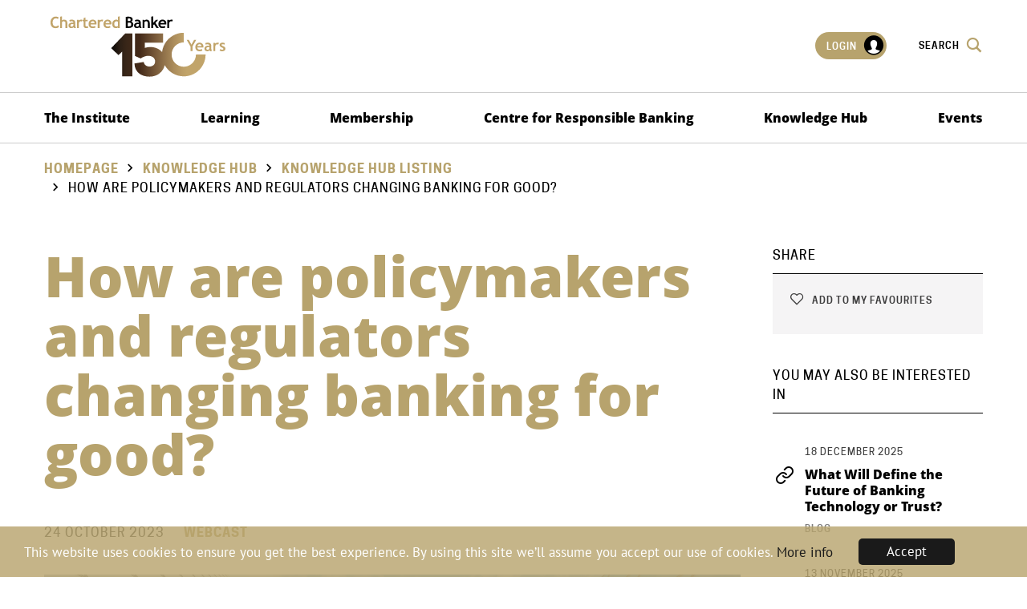

--- FILE ---
content_type: text/html;charset=UTF-8
request_url: https://www.charteredbanker.com/resource_listing/knowledge-hub-listing/how-are-policymakers-and-regulators-changing-banking-for-good.html
body_size: 7936
content:
<!DOCTYPE html>
<!--[if lt IE 7]>      <html class="no-js lt-ie10 lt-ie9 lt-ie8 lt-ie7"> <![endif]-->
<!--[if IE 7]>         <html class="no-js lt-ie10 lt-ie9 lt-ie8"> <![endif]-->
<!--[if IE 8]>         <html class="no-js lt-ie10 lt-ie9"> <![endif]-->
<!--[if IE 9]>         <html class="no-js lt-ie10 gt-ie8"> <![endif]-->
<!--[if gt IE 9]><!--> <html class="no-js gt-ie8" lang="en"> <!--<![endif]-->
	<head>
		<meta charset="utf-8">
		<meta name="format-detection" content="telephone=no"/>
		<!--[if IE]> <meta http-equiv="X-UA-Compatible" content="IE=edge,chrome=1"> <![endif]-->
		




	<title>CBI |  How are policymakers and regulators changing banking for good?</title>

	

	

	
		<meta name="author" content="CBI" />
	

	

	<meta name="robots" content="index,follow" />

	


	<meta property="og:title" content="How are policymakers and regulators changing banking for good?" />
	<meta property="og:type"  content="website" />
	<meta property="og:url"   content="https://www.charteredbanker.com/resource_listing/knowledge-hub-listing/how-are-policymakers-and-regulators-changing-banking-for-good.html" /> 
	
	
		<meta property="og:image" content="https://www.charteredbanker.com/static/d87aedd8-4d12-49e5-83badd6c9d14c47b/socialmediapreviewimage_36b3d98256e278d0811497f5ed3b8781_4a7c7e45a350/PCSB.png" />
	

	<meta name="twitter:card" content="summary_large_image" />
	<meta name="twitter:title" content="How are policymakers and regulators changing banking for good?" />
	<meta name="twitter:description" content="" />
	<meta name="twitter:image" content="https://www.charteredbanker.com/static/d87aedd8-4d12-49e5-83badd6c9d14c47b/socialmediapreviewimage_36b3d98256e278d0811497f5ed3b8781_4a7c7e45a350/PCSB.png" />





		<meta name="viewport" content="width=device-width, initial-scale=1.0">
		<link rel="shortcut icon" href="/assets/img/favicon/favicon.ico" type="image/x-icon">

		<link rel="stylesheet" type="text/css" href="/assets/css/lib/bootstrap.min.css">
<link rel="stylesheet" type="text/css" href="/assets/css/lib/jquery.auto-complete.css">
<link rel="stylesheet" type="text/css" href="/assets/css/lib/icomoon.css">
<link rel="stylesheet" type="text/css" href="/assets/css/core/_18487867.core.min.css">
<link rel="stylesheet" type="text/css" href="/assets/css/specific/components/bxslider/_a6b05fb9.bxslider.min.css">
<link rel="stylesheet" type="text/css" href="/assets/css/specific/components/magnific/_36a59674.magnific.min.css">

		

		

		

		
			<!-- Google Tag Manager -->
			<script>(function(w,d,s,l,i){w[l]=w[l]||[];w[l].push({'gtm.start':
			new Date().getTime(),event:'gtm.js'});var f=d.getElementsByTagName(s)[0],
			j=d.createElement(s),dl=l!='dataLayer'?'&l='+l:'';j.async=true;j.src=
			'https://www.googletagmanager.com/gtm.js?id='+i+dl;f.parentNode.insertBefore(j,f);
			})(window,document,'script','dataLayer','GTM-K6PLPKH');</script>
			<!-- End Google Tag Manager -->
		

		
			<!-- Facebook Pixel Code -->
			<script>
			!function(f,b,e,v,n,t,s){if(f.fbq)return;n=f.fbq=function(){n.callMethod?
			n.callMethod.apply(n,arguments):n.queue.push(arguments)};if(!f._fbq)f._fbq=n;
			n.push=n;n.loaded=!0;n.version='2.0';n.queue=[];t=b.createElement(e);t.async=!0;
			t.src=v;s=b.getElementsByTagName(e)[0];s.parentNode.insertBefore(t,s)}(window,
			document,'script','https://connect.facebook.net/en_US/fbevents.js');
			fbq('init', '970176646391261');
			fbq('track', 'PageView');
			</script>
			<noscript><img height="1" width="1" style="display:none"
			src="https://www.facebook.com/tr?id=970176646391261&ev=PageView&noscript=1"
			/></noscript>
			<!-- DO NOT MODIFY -->
			<!-- End Facebook Pixel Code -->
		


	</head>
	<body class="">
		
			<!-- Google Tag Manager (noscript) -->
			<noscript><iframe src="https://www.googletagmanager.com/ns.html?id=GTM-K6PLPKH"
			height="0" width="0" style="display:none;visibility:hidden"></iframe></noscript>
			<!-- End Google Tag Manager (noscript) -->
		

		<!--[if lte IE 7]>
			<p class="chromeframe">You are using an <strong>outdated</strong> browser. Please <a href="http://browsehappy.com/">upgrade your browser</a> or <a href="http://www.google.com/chromeframe/?redirect=true">activate Google Chrome Frame</a> to improve your experience.</p>
		<![endif]-->

		<div class="page-wrapper">
			

			<div class="main-container">
				<div class="menu-overlay"></div>
				


	<header id="masthead" class="site-head" >
		<div class="site-head-logo-container">
			<div class="container">
				<div class="row">
					<div class="col-xs-12">
						<div class="site-head-top">
							<div class="site-head-logo">
								<a href="/">
									<img src="/assets/img/CB-logo-150.svg" data-sub-image="/assets/img/CB-logo(reversed).svg" alt="logo">

									
								</a>
							</div>
							<div class="site-head-menu-helper">
								<div class="visible-sm visible-xs">
									<a class="js-menu-trigger menu-trigger">
										<span class="hamburger">
										</span>
									</a>
								</div>
								<ul class="site-head-menu-list visible-lg visible-md">
									
										<li><a href="https://www.charteredbanker.com/login.html" class="login-menu caption-3">Login <span class="font-icon-user"><span class="path1"></span><span class="path2"></span></span></a></li>
									
									<li><a href="#" class="caption-3 site-search-btn">Search <span class="font-icon font-icon-search2"></span></a></li>
								</ul>
							</div>
						</div>
					</div>
				</div>
			</div>
		</div>
		<div class="site-head-nav-container">
			<nav class="site-head-nav" data-spy="affix" data-offset-top="80">
				<div class="container">
					<div class="row">
						<div class="col-xs-12 col-md-12">
							


	<div class="featured-search bg-dark-brown light-typography">
		<div class="container">
			<div class="row">
				<div class="col-xs-12">
					<div class="featured-search-header">
						<div class="row">
							<div class="col-xs-10">
								<div class="search-logo"><a href="/"><img src="/assets/img/CB-logo(reversed).svg" alt="logo"></a></div>
							</div>
							<div class="col-xs-2">
								<div class="search-close">
									<a href="#" class="close caption">Close <span class="font-icon font-icon-cross lg"></span></a>
								</div>
							</div>
						</div>
					</div>

					<div id="site-search" class="featured-search-content">
						<form class="search__form" action="https://www.charteredbanker.com/sitewide-search.html">
							<input type="hidden" name="csrfToken" value="">
							<div class="form-group">
								<div class="form-field">
									<input type="text" name="q" placeholder="Type here" autocomplete="off" />
									<button class="submit"><span class="font-icon-search2"></span></button>
								</div>
							</div>
							<div class="autocomplete-custom-list"></div>
						</form>
					</div>
				</div>
			</div>
		</div>
	</div>


							<div id="dl-menu" class="dl-menuwrapper">
								<ul class="main-menu dl-menu dl-menuopen">
									


    
        
        
        
            
            
        

        <li class="site-head-nav-dropdown     has-sub js-subnav-menu mod-mega-menu" >
            <a href="https://www.charteredbanker.com/the-institute.html">The Institute</a>

            
                
                
                    
                

                <ul class="site-head-subnav dl-submenu">
                    <li>
                        <div class="row">
                            
                                


    

    
        <div class="col-xs-12 col-sm-6">
            <h4 class="caption title">The Institute</h4>
            <ul>
                
                    
                        <li>

<a href="https://www.charteredbanker.com/the-institute.html">The Institute</a></li>
                    
                        <li>

<a href="https://www.charteredbanker.com/the-institute/our-people.html">Our People</a></li>
                    
                        <li>

<a href="https://www.charteredbanker.com/the-institute/our-partners.html">Our Partners</a></li>
                    
                        <li>

<a href="https://www.charteredbanker.com/the-institute/corporate-governance.html">Corporate Governance</a></li>
                    
                        <li>

<a href="https://www.charteredbanker.com/the-institute/news.html">News</a></li>
                    
                        <li>

<a href="https://www.charteredbanker.com/the-institute/contact-us.html" title="Contact Us">Contact Us</a></li>
                    
                        <li>

<a href="https://www.charteredbanker.com/the-institute/anniversary-hub.html">Anniversary Hub</a></li>
                    
                
            </ul>
        </div>
    

                            

                            


    

    
        <div class="col-xs-12 col-sm-6">
            <h4 class="caption title">Our Network</h4>
            <ul>
                
                    
                        <li>

<a href="https://www.charteredbanker.com/the-institute/global-network.html">Global Network</a></li>
                    
                        <li>

<a href="https://www.charteredbanker.com/the-institute/global-network/employers.html">Working with Employers</a></li>
                    
                        <li>

<a href="https://www.charteredbanker.com/the-institute/global-network/employers/accreditation.html">Accreditation</a></li>
                    
                        <li>

<a href="https://www.charteredbanker.com/the-institute/executive-education.html">Executive Education</a></li>
                    
                
            </ul>
        </div>
    


                            
                            
                        </div>
                    </li>
                </ul>
            
        </li>
    
        
        
        
            
            
        

        <li class="site-head-nav-dropdown     has-sub js-subnav-menu mod-mega-menu" >
            <a href="https://www.charteredbanker.com/learning.html">Learning </a>

            
                
                
                    
                

                <ul class="site-head-subnav dl-submenu">
                    <li>
                        <div class="row">
                            
                                


    

    

                            

                            


    

    
        <div class="col-xs-12 col-sm-6">
            <h4 class="caption title">Learning </h4>
            <ul>
                
                    
                        <li><a href="https://www.charteredbanker.com/learning/qualifications.html">Qualifications </a></li>
                    
                        <li><a href="https://www.charteredbanker.com/learning/elearning-hub.html">eLearning  Hub</a></li>
                    
                        <li><a href="https://www.charteredbanker.com/learning/become-certificated.html">Become Certificated</a></li>
                    
                        <li><a href="https://www.charteredbanker.com/learning/become-an-associate-chartered-banker.html">Become an Associate Chartered Banker</a></li>
                    
                        <li><a href="https://www.charteredbanker.com/learning/become-a-chartered-banker.html">Become a Chartered Banker </a></li>
                    
                        <li><a href="https://www.charteredbanker.com/learning/apprenticeships.html">Apprenticeships</a></li>
                    
                        <li><a href="https://www.charteredbanker.com/learning/policies.html">Policies</a></li>
                    
                        <li><a href="https://www.charteredbanker.com/learning/learner-handbook.html">Learner Handbook</a></li>
                    
                
            </ul>
        </div>
    


                            
                            
                                <div class="col-xs-12 col-sm-6">
                                    <h4 class="caption title">Additional training</h4>
                                    <p><p><a href="https://www.charteredbanker.com/prbacademy.html">UN Principles for Responsible Banking</a></p>
</p>
                                    
                                        <p>
                                            

<a href="https://prbacademy.com/courses/" class="btn btn-white">

	<img src="https://www.charteredbanker.com/static/7b686991-1fda-4e37-ab947ae0a2ac1ef2/Untitled-200-x-200-px-1.png"
		 alt="Untitled (200 x 200 px) (1).png"
		
		
	/>
 <span class='font-icon font-icon-right circle'></span></a>
                                        </p>
                                    
                                </div>
                            
                        </div>
                    </li>
                </ul>
            
        </li>
    
        
        
        
            
            
        

        <li class="site-head-nav-dropdown     has-sub js-subnav-menu mod-mega-menu" >
            <a href="https://www.charteredbanker.com/membership.html">Membership</a>

            
                
                
                    
                

                <ul class="site-head-subnav dl-submenu">
                    <li>
                        <div class="row">
                            
                                


    

    
        <div class="col-xs-12 col-sm-6">
            <h4 class="caption title">Membership </h4>
            <ul>
                
                    
                        <li>

<a href="https://www.charteredbanker.com/membership/membership-benefits.html" title="Membership Benefits">Membership Benefits</a></li>
                    
                        <li>

<a href="https://www.charteredbanker.com/membership/membership-grade-page.html" title="⠀">Membership Grades</a></li>
                    
                        <li>

<a href="https://www.charteredbanker.com/membership/routes-to-membership.html">Routes to Membership</a></li>
                    
                        <li>

<a href="https://www.charteredbanker.com/membership/register-of-banking-professionals.html">Register of Banking Professionals </a></li>
                    
                        <li>

<a href="https://www.charteredbanker.com/membership/continuing-professional-development.html">Continuing Professional Development</a></li>
                    
                
            </ul>
        </div>
    

                            

                            


    

    
        <div class="col-xs-12 col-sm-6">
            <h4 class="caption title">Become a Member:</h4>
            <ul>
                
                    
                        <li>

<a href="https://www.charteredbanker.com/membership/routes-to-membership.html">Routes to Membership</a></li>
                    
                        <li>

<a href="https://www.charteredbanker.com/membership/become-a-member.html" title="Become an Affiliate Member">Become an Affiliate Member</a></li>
                    
                        <li>

<a href="https://www.charteredbanker.com/learning/become-a-chartered-banker.html" title="Become a Chartered Banker">Become a Chartered Banker</a></li>
                    
                        <li>

<a href="https://www.charteredbanker.com/membership/become-a-fellow.html">Become a Fellow</a></li>
                    
                
            </ul>
        </div>
    


                            
                            
                        </div>
                    </li>
                </ul>
            
        </li>
    
        
        
        
            
            
        

        <li class="site-head-nav-dropdown     has-sub js-subnav-menu mod-mega-menu" >
            <a href="https://www.charteredbanker.com/centre-for-responsible-banking.html">Centre for Responsible Banking</a>

            
                
                
                    
                

                <ul class="site-head-subnav dl-submenu">
                    <li>
                        <div class="row">
                            
                                


    

    
        <div class="col-xs-12 col-sm-6">
            <h4 class="caption title">Centre for Responsible Banking</h4>
            <ul>
                
                    
                        <li>

<a href="https://www.charteredbanker.com/centre-for-responsible-banking.html" target="_blank">Centre for Responsible Banking</a></li>
                    
                        <li>

<a href="https://www.charteredbanker.com/centre-for-responsible-banking/lifelong-learning.html">Lifelong Learning</a></li>
                    
                        <li>

<a href="https://www.charteredbanker.com/knowledge/thought-leadership-insights.html">Thought Leadership Insights</a></li>
                    
                        <li>

<a href="https://www.charteredbanker.com/centre-for-responsible-banking/green-finance-hub.html" target="_blank">Green and Sustainable Finance Hub </a></li>
                    
                        <li>

<a href="https://www.charteredbanker.com/centre-for-responsible-banking/working-with-employers.html" title="Working with Employers">Working with Employers</a></li>
                    
                        <li>

<a href="https://www.charteredbanker.com/centre-for-responsible-banking/culture-and-conduct.html">Culture and Conduct</a></li>
                    
                        <li>

<a href="https://www.charteredbanker.com/centre-for-responsible-banking/green-finance-tartan.html" title="Green finance Tartan" target="_blank">Green Finance Tartan</a></li>
                    
                
            </ul>
        </div>
    

                            

                            


    

    


                            
                            
                                <div class="col-xs-12 col-sm-6">
                                    <h4 class="caption title">Principles for Responsible Banking Academy</h4>
                                    <p><p>Chartered Banker Institute, UNEP FI and GIZ launch Global Responsible Banking Academy</p>

<p>Find out more:</p>
</p>
                                    
                                        <p>
                                            

<a href="https://www.charteredbanker.com/prbacademy.html" class="btn btn-white">

	<img src="https://www.charteredbanker.com/static/37588ee9-457e-4707-aacf8b5a61107d0a/2.png"
		 alt="2.png"
		
		
	/>
 <span class='font-icon font-icon-right circle'></span></a>
                                        </p>
                                    
                                </div>
                            
                        </div>
                    </li>
                </ul>
            
        </li>
    
        
        
        
            
            
        

        <li class="site-head-nav-dropdown     has-sub js-subnav-menu mod-mega-menu" >
            <a href="https://www.charteredbanker.com/knowledge.html">Knowledge Hub</a>

            
                
                
                    
                

                <ul class="site-head-subnav dl-submenu">
                    <li>
                        <div class="row">
                            
                                


    

    
        <div class="col-xs-12 col-sm-6">
            <h4 class="caption title">Resources</h4>
            <ul>
                
                    
                        <li>

<a href="https://www.charteredbanker.com/knowledge.html" title="Search the Knowledge Hub">Search the Knowledge Hub</a></li>
                    
                        <li>

<a href="https://www.charteredbanker.com/knowledge/thought-leadership-insights.html" title="Access here" target="_blank">Thought Leadership Insights</a></li>
                    
                        <li>

<a href="https://www.charteredbanker.com/knowledge/chartered-banker-magazine.html" target="_blank">Chartered Banker Magazine</a></li>
                    
                        <li>

<a href="https://www.charteredbanker.com/knowledge/chartered-banker-blog.html" title="Chartered Banker Blog">Chartered Banker Blog</a></li>
                    
                        <li>

<a href="https://www.charteredbanker.com/knowledge/special-reports.html">Special Reports</a></li>
                    
                        <li>

<a href="https://www.charteredbanker.com/knowledge/webcasts.html" title="Watch here">Webcasts</a></li>
                    
                        <li>

<a href="https://www.charteredbanker.com/knowledge/podcasts.html" title="Podcasts" target="_blank">Podcasts</a></li>
                    
                        <li>

<a href="https://www.charteredbanker.com/knowledge/videos.html">Videos</a></li>
                    
                        <li>

<a href="https://www.charteredbanker.com/resource_listing/cpd-resources/chartered-banker-member-bookstore.html" title="Member Bookstore">Member Bookstore</a></li>
                    
                        <li>

<a href="https://www.charteredbanker.com/knowledge/vulnerable-customers-e-learning.html">Vulnerable Customers E-Learning </a></li>
                    
                
            </ul>
        </div>
    

                            

                            


    

    
        <div class="col-xs-12 col-sm-6">
            <h4 class="caption title">Policy & Research</h4>
            <ul>
                
                    
                        <li>

<a href="https://www.charteredbanker.com/knowledge/regulation-watch.html">Regulation Watch</a></li>
                    
                        <li>

<a href="https://www.charteredbanker.com/knowledge/public-consultations.html">Public Consultations </a></li>
                    
                        <li>

<a href="https://www.charteredbanker.com/knowledge/consultation-responses.html">Consultation Responses</a></li>
                    
                        <li>

<a href="https://www.charteredbanker.com/knowledge/research/chartered-banker-professionalism-index.html">Chartered Banker Professionalism Index</a></li>
                    
                        <li>

<a href="https://www.charteredbanker.com/knowledge/press-releases.html">Press Releases</a></li>
                    
                        <li>

<a href="https://www.charteredbanker.com/knowledge/research.html">Research</a></li>
                    
                
            </ul>
        </div>
    


                            
                            
                        </div>
                    </li>
                </ul>
            
        </li>
    
        
        
        
            
            
        

        <li class="site-head-nav-dropdown     has-sub js-subnav-menu mod-mega-menu" >
            <a href="https://www.charteredbanker.com/event.html">Events</a>

            
                
                
                    
                

                <ul class="site-head-subnav dl-submenu">
                    <li>
                        <div class="row">
                            
                                


    

    
        <div class="col-xs-12 col-sm-6">
            <h4 class="caption title">Events</h4>
            <ul>
                
                    
                        <li>

<a href="https://www.charteredbanker.com/event.html" title="Events Calendar">Events Calendar</a></li>
                    
                
            </ul>
        </div>
    

                            

                            


    

    
        <div class="col-xs-12 col-sm-6">
            <h4 class="caption title">Annual Banking Conference </h4>
            <ul>
                
                    
                        <li>

<a href="https://www.charteredbanker.com/event/chartered-banker-annual-banking-conference-2024.html">2024 Roundup</a></li>
                    
                
            </ul>
        </div>
    


                            
                            
                        </div>
                    </li>
                </ul>
            
        </li>
    


									<li class="site-head-nav-dropdown more-menu has-sub js-subnav-menu"><a href="#">More...<span class="font-icon-keyboard_arrow_down"></span></a><ul class="site-head-subnav"></ul></li>
								</ul>
							</div>
							<div class="mobile-login visible-xs visible-sm">
								
									<a href="https://www.charteredbanker.com/login.html" class="login-menu caption-3">Login <span class="font-icon-user"><span class="path1"></span><span class="path2"></span></span></a>
								
							</div>
						</div>
					</div>
				</div>
			</nav>
		</div>
	</header>

				
				<div class="main-wrapper">
					


	<div class="contents" >
		


	<div class="breadcrumb">
		<div class="container">
			<div class="row">
				<div class="col-xs-12 col-sm-9">
					<ol class="breadcrumb-list caption">
						


	
		
		
		

		
			<li class="">
				
					<a href="https://www.charteredbanker.com/">Homepage</a>
				
			</li>
		
	
		
		
		

		
			<li class="">
				
					<a href="https://www.charteredbanker.com/knowledge.html">Knowledge Hub</a>
				
			</li>
		
	
		
		
		

		
			<li class="">
				
					<a href="https://www.charteredbanker.com/knowledge/knowledge-hub-listing.html">Knowledge hub listing</a>
				
			</li>
		
	
		
		
		

		
			<li class="active">
				
					How are policymakers and regulators changing banking for good?
				
			</li>
		
	

					</ol>

					
				</div>
			</div>
		</div>
	</div>


		<div class="main-content">
			<div class="container">
				<div class="row">
					<div class="col-xs-12 col-md-9 section-content">
						
							<h1>How are policymakers and regulators changing banking for good?</h1>
							<ul class="inline-item">
								
								<li class="meta-date">24 October 2023</li>
								<li class="meta-category"><span>Webcast</span></li>
							</ul>

							

								

								<div class="widget widget-video">
									<div class="widget-content">
										<div class="video-container">
											 
											<a href="https://www.youtube.com/watch?v=J0B-z8mXs3E" data-video-title="How are policymakers and regulators changing banking for good?" class="js-video-popup video-link">&nbsp;</a>
											
											<img src="https://www.charteredbanker.com/static/d87aedd8-4d12-49e5-83badd6c9d14c47b/PCSB.png" alt="How are policymakers and regulators changing banking for good?" />
											<div class="video-details">
												<div class="arrow">
													<span class="font-icon-play2"></span>
												</div>
												<div class="video-details-description">
													<h4 class="title">How are policymakers and regulators changing banking for good?</h4>
													
												</div>
											</div>
										</div>
									</div>
								</div>
							

							

							

							
								


								<div class="line-break"></div>

								
							

						

						

						 <div class="return-link no-border">
							<a href="https://www.charteredbanker.com/knowledge/knowledge-hub-listing.html" class="caption-2"><span class="font-icon font-icon-left circle"></span>Return to listing</a>
						</div>

						


<div id="disqus-wrap" class="disqus-wrap">
	<div id="disqus_thread"></div>
	<script>
		


		(function() { // DON'T EDIT BELOW THIS LINE
			var d = document, s = d.createElement('script');
			s.src = '//.disqus.com/embed.js';
			s.setAttribute('data-timestamp', +new Date());
			(d.head || d.body).appendChild(s);
		})();
	</script>
	<noscript>Please enable JavaScript to view the <a href="https://disqus.com/?ref_noscript" rel="nofollow">comments powered by Disqus.</a></noscript>
</div>


					</div>

					<aside class="col-xs-12 col-md-3 sidebar">
						


    <div class="widget widget-social">
        <h4 class="widget-title caption">Share</h4>
        <div class="widget-content bg-white-smoke">
            <div class="addthis_toolbox">
                <ul>
                    

                    
                        <li><a href="#required-logged-popup" class="favourite-button addthis_button_add_fav not-logged-in js-show-popover"><span class="font-icon-favourite"></span> Add to my favourites</a></li>

                        <div id="required-logged-popup" class="magnific-popup mfp-hide">
                            <div class="white-popup-content page-wrapper">
                                <div class="style-form content-wrapper label-inline wrapper">
                                    <header>
                                        <h3>Add page to favourites</h3>
                                    </header>

                                    <section class="body">
                                        <h4>Request user to login</h4>
                                    </section>

                                    <footer>
                                        <div class="form-row">
                                            <a href="#" class="close"><strong>Cancel</strong></a>&nbsp;
                                            <a href="https://www.charteredbanker.com/login.html?postLoginUrl=/resource_listing/knowledge-hub-listing/how-are-policymakers-and-regulators-changing-banking-for-good.html" class="btn uppercase btn-lg blue">Login</a>
                                        </div>
                                    </footer>
                                </div>
                            </div>
                        </div>
                    
                </ul>
            </div>
        </div>
    </div>


						
							<div class="widget widget-resources">
								<h4 class="widget-title caption">You may also be interested in</h4>
								<div class="widget-content">
									<div class="widget-resources-list">
										
    

    

    <div class="widget-resources-item">
        <p class="meta-date caption">18 December 2025</p>
        <h3><a href="https://www.charteredbanker.com/resource_listing/knowledge-hub-listing/what-will-define-the-future-of-banking-technology-or-trust.html" class="mod-icon"><span class="font-icon font-icon-webpage"></span>What Will Define the Future of Banking Technology or Trust? </a></h3>
        
            <p class="caption-4">Blog</p>
        
    </div>

    

    

    <div class="widget-resources-item">
        <p class="meta-date caption">13 November 2025</p>
        <h3><a href="https://www.charteredbanker.com/resource_listing/knowledge-hub-listing/susan-allen-obe-awarded-honorary-fellowship-from-chartered-banker-institute.html" class="mod-icon"><span class="font-icon font-icon-webpage"></span>Susan Allen, OBE, Awarded Honorary Fellowship from Chartered Banker Institute</a></h3>
        
    </div>

    

    

    <div class="widget-resources-item">
        <p class="meta-date caption">17 July 2025</p>
        <h3><a href="https://www.charteredbanker.com/resource_listing/knowledge-hub-listing/the-future-of-esg-frameworks-for-the-finance-sector.html" class="mod-icon"><span class="font-icon font-icon-video"></span> The Future of ESG Frameworks for the Finance Sector</a></h3>
        
            <p class="caption-4">Green Finance | Video</p>
        
    </div>

										
									</div>
								</div>
							</div>
						
					</aside>
				</div>
			</div>
		</div>
	</div>

				</div> <!-- End of .main-wrapper -->
				


	<footer id="subhead" class="site-footer bg-black light-typography">
		<div class="container">
			<div class="row">
				<div class="col-xs-12 col-sm-4">
					<div class="widget">
						<h3><a href="/"><img src="/assets/img/CB-logo(reversed).svg" alt="logo"></a></h3>
						

						
							<nav class="social-link-nav">
								





	

<a href="https://www.facebook.com/charteredbanker" class="social-link" target="_blank" aria-label="facebook"><span class="font-icon font-icon-facebook"></span></a>






	

<a href="https://www.linkedin.com/school/charteredbanker/" title="LinkedIn Group" class="social-link" target="_blank" aria-label="linkedin"><span class="font-icon font-icon-linkedin"></span></a>

							</nav>
						
					</div>
				</div>

				
					





    <div class="col-xs-12 col-sm-4">
        <div class="widget">
            <h3>
                
                    
                        <span class="camel">Our</span>
                    
                
                    
                         Work
                    
                
            </h3>
            <ul>
                


	<li>

<a href="https://www.charteredbanker.com/the-institute/about-us.html">About Us</a></li>



	<li>

<a href="https://www.charteredbanker.com/the-institute/our-partners.html">Our Partners</a></li>



	<li>

<a href="https://www.charteredbanker.com/the-institute/global-network/employers/chartered-banker-professional-standards-board2.html" title="Chartered Banker Professional Standards Board">Chartered Banker Professional Standards Board </a></li>



	<li>

<a href="https://www.charteredbanker.com/membership/membership-grade-page.html" title="⠀">Membership Grades</a></li>



	<li>

<a href="https://www.charteredbanker.com/knowledge.html">Knowledge Hub</a></li>

            </ul>

            
                <ul class="inline-item mod-mobile-inline">
                    


	<li>

<a href="&#109;&#97;&#105;&#108;&#116;&#111;&#58;">

	<img src="https://www.charteredbanker.com/static/c3d73c4e-0a6f-4d1a-b892d3114e6cae10/FSQS.png"
		 alt="FSQS.png"
		
		
	/>
</a></li>



	<li>

<a href="" title="Federation of Awarding Bodies" target="_blank">

	<img src="https://www.charteredbanker.com/static/338855d1-0515-4af6-89a711009ce4f1e6/b6bb88c8-56ad-4308-87a7e488f836e4d6/Federation-of-awarding-bodies-png.png"
		 alt="Federation of awarding bodies png"
		
		
	/>
</a></li>



	<li>

<a href="https://scqf.org.uk/">

	<img src="https://www.charteredbanker.com/static/5cbf5b45-07b3-4d7b-a0b4d7349ba8de89/SCQF-logo-small.png"
		 alt="SCQF logo small"
		
		
	/>
</a></li>

                </ul>
            
        </div>
    </div>






    <div class="col-xs-12 col-sm-4">
        <div class="widget">
            <h3>
                
                    
                        <span class="camel">Customer</span>
                    
                
                    
                         Support
                    
                
            </h3>
            <ul>
                


	<li>

<a href="https://www.charteredbanker.com/the-institute/customer-service.html" title="Customer Service">Customer Service</a></li>



	<li>

<a href="https://www.charteredbanker.com/the-institute/terms-and-conditions.html" title="Terms and Conditions">Terms and Conditions</a></li>



	<li>

<a href="https://www.charteredbanker.com/the-institute/faqs.html">FAQs</a></li>



	<li>

<a href="https://www.charteredbanker.com/the-institute/contact-us.html" title="Contact Us">Contact Us</a></li>



	<li>

<a href="/cdn-cgi/l/email-protection#b8d1d6ded7f8dbd0d9caccddcadddcdad9d6d3ddca96dbd7d57a18" title="info@charteredbanker.com "><span class="__cf_email__" data-cfemail="573e39313817343f362523322532333536393c32257934383a">[email&#160;protected]</span> </a></li>

            </ul>

            
                <ul class="inline-item mod-mobile-inline">
                    


	<li>

<a href="http://" title="Chartered Body Alliance" target="_blank">

	<img src="https://www.charteredbanker.com/static/85d02e03-0237-4b26-b300151a7a1822b4/6afee55f-752a-4b50-99caaa76a1c3e86e/Chartered-body-alliance.png"
		 alt="Chartered body alliance.png"
		
		
	/>
</a></li>

                </ul>
            
        </div>
    </div>

				
			</div>
		</div>

		<div class="container footer-bottom">
			<div class="row">
				
					<div class="col-xs-12 col-sm-9">
						<nav class="site-footer-nav">
							<ul>
								
									<li>

<a href="https://www.charteredbanker.com/the-institute/cookies.html" title="Cookies">Cookies</a></li>
								
									<li>

<a href="https://www.charteredbanker.com/the-institute/privacy-policy.html" title="Privacy Policy">Privacy Policy</a></li>
								
									<li>

<a href="https://www.charteredbanker.com/login.html" title="Login">Login</a></li>
								
									<li>

<a href="https://www.charteredbanker.com/the-institute/vacancies.html" title="Careers">Careers</a></li>
								
							</ul>
						</nav>
						<p>The Chartered Banker Institute is a not-for-profit educational charity (Charitable body - No. SC013927) with a mission to enhance and sustain socially purposeful, responsible, professional banking in the public interest.
</p>
					</div>
				

				<div class="col-xs-12 col-sm-3 developer">
					<div class="site-footer-developer">
						<p>Design and development by <a href="http://pixl8.co.uk/" target="_blank" ><span class="font-icon-Pixl8-icon-BnW"></span> Pixl8</a></p>
					</div>
				</div>
			</div>
		</div>
	</footer>


				
    <div class='popup-msg'>
        <a href="#cbi-popup" class="mfp-hide">Hidden</a>
    </div>

    <div id="cbi-popup" class="magnific-popup mfp-hide">
        <div class="white-popup-content page-wrapper">
            <div class="style-form content-wrapper label-inline wrapper">
                    <h3></h3>
                </header>

                <section class="body">
                    <h4 class="message"></h4>
                </section>

                <footer>
                    <div class="form-row">
                        <a href="#" class="close"><strong>OK</strong></a>
                    </div>
                </footer>
            </div>
        </div>
    </div>

    <div class='popup-confirm'>
        <a href="#cbi-popup-confirm" class="mfp-hide">Hidden</a>
    </div>

    <div id="cbi-popup-confirm" class="magnific-popup mfp-hide">
        <div class="white-popup-content page-wrapper">
            <div class="style-form content-wrapper label-inline wrapper">
                <header>
                    <h3></h3>
                </header>

                <section class="body">
                    <h4 class="message"></h4>
                </section>

                <footer>
                    <div class="form-row">
                        <a href="#" class="close"><strong>Cancel</strong></a>&nbsp;
                        <a href="#" class="btn uppercase btn-lg blue btn-remove" data-target-id="">Remove</a>
                    </div>
                </footer>
            </div>
        </div>
    </div>


			</div>
		</div> <!-- End of .page-wrapper -->

		

		

		


		<script data-cfasync="false" src="/cdn-cgi/scripts/5c5dd728/cloudflare-static/email-decode.min.js"></script><script nonce="ea550dbd27d26f1196ac04699ab32c6b">cfrequest={"dismissEndPoint":"https://www.charteredbanker.com/Announcement/dismissAnnouncement/","removeFavouriteLabel":"Remove from favourites","confirmRemoveFavMsg":"You want to remove it from your favourties?","addFavouriteLabel":"Add to favourites"}</script>
<script src="/assets/js/lib/modernizr-2.6.2.min.js"></script>
<script src="/assets/js/lib/jquery-1.12.4.min.js"></script>
<script src="/assets/js/lib/jquery.auto-complete.min.js"></script>
<!--[if lte IE 9]><script src="/assets/js/lib/placeholders.jquery.min.js"></script><![endif]-->
<script src="/assets/js/lib/responsivemultilevelmenu.js"></script>
<script src="/assets/js/lib/jquery.history.js"></script>
<script src="/assets/js/core/_ee381ac5.core.min.js"></script>
<script src="/assets/js/specific/components/bxslider/_e106bbc8.bxslider.min.js"></script>
<script src="/assets/js/specific/components/magnific/_787507e8.magnific.min.js"></script>
<script src="/assets/js/specific/sitewide-search-header/_345ce6a8.sitewide-search-header.min.js"></script>


		


    

		

	
		<script type="text/javascript">
			window.cookieconsent_options = {
				  "theme"      : "dark-bottom"
				, "message"    : "This website uses cookies to ensure you get the best experience. By using this site we’ll assume you accept our use of cookies."
				, "dismiss"    : "Accept"
				, "learnMore"  : "More info"
				, "link"       : "https://www.charteredbanker.com/the-institute/cookies.html"
				, "expiryDays" : "365"
				, "target"     : "_blank"
			};
		</script>
		
		<link rel="stylesheet" type="text/css" href="/preside/system/assets/extension/preside-ext-cookie-consent/assets/css/specific/cookie-consent/dark-bottom.min.css">

		<script src="/preside/system/assets/extension/preside-ext-cookie-consent/assets/js/specific/cookie-consent/cookie-consent.js"></script>

	


		
			<script type="text/javascript">
			/*<![CDATA[*/
				(function()

				{ var sz = document.createElement('script'); sz.type = 'text/javascript'; sz.async = true; sz.src = '//siteimproveanalytics.com/js/siteanalyze_6006270.js'; var s = document.getElementsByTagName('script')[0]; s.parentNode.insertBefore(sz, s); }
				)();
			/*]]>*/
			</script>
		

		

		
			<script type="text/javascript">
			_linkedin_data_partner_id = "3400428";
			</script><script type="text/javascript">
			(function(){var s = document.getElementsByTagName("script")[0];
			var b = document.createElement("script");
			b.type = "text/javascript";b.async = true;
			b.src = "https://snap.licdn.com/li.lms-analytics/insight.min.js";
			s.parentNode.insertBefore(b, s);})();
			</script>
			<noscript>
			<img height="1" width="1" style="display:none;" alt="" src="https://dc.ads.linkedin.com/collect/?pid=3400428&fmt=gif" />
			</noscript>
		


	</body>
</html>

--- FILE ---
content_type: text/css
request_url: https://www.charteredbanker.com/assets/css/lib/icomoon.css
body_size: 727
content:
@font-face {
	font-family: 'icomoon';
	src: url('/assets/css/fonts/icomoon/icomoon.eot?d48r81');
	src: url('/assets/css/fonts/icomoon/icomoon.eot?d48r81#iefix') format('embedded-opentype'),
		url('/assets/css/fonts/icomoon/icomoon.ttf?d48r81') format('truetype'),
		url('/assets/css/fonts/icomoon/icomoon.woff?d48r81') format('woff'),
		url('/assets/css/fonts/icomoon/icomoon.svg?d48r81#icomoon') format('svg');
	font-weight: normal;
	font-style: normal;
	font-display: block;
}

[class^="font-icon-"],
[class*=" font-icon-"] {
	/* use !important to prevent issues with browser extensions that change fonts */
	font-family: 'icomoon' !important;
	speak: never;
	font-style: normal;
	font-weight: normal;
	font-variant: normal;
	text-transform: none;
	line-height: 1;

	/* Better Font Rendering =========== */
	-webkit-font-smoothing: antialiased;
	-moz-osx-font-smoothing: grayscale;
}

.font-icon-instagram:before {
	content: "\e94c";
}

.font-icon-cross3:before {
	content: "\e93f";
}

.font-icon-pencil:before {
	content: "\e907";
}

.font-icon-write:before {
	content: "\e907";
}

.font-icon-blog:before {
	content: "\e907";
}

.font-icon-save:before {
	content: "\e907";
}

.font-icon-note:before {
	content: "\e907";
}

.font-icon-folder-open:before {
	content: "\e904";
}

.font-icon-directory:before {
	content: "\e904";
}

.font-icon-category:before {
	content: "\e904";
}

.font-icon-browse:before {
	content: "\e904";
}

.font-icon-folder:before {
	content: "\e905";
}

.font-icon-directory2:before {
	content: "\e905";
}

.font-icon-category2:before {
	content: "\e905";
}

.font-icon-browse2:before {
	content: "\e905";
}

.font-icon-question:before {
	content: "\e93e";
}

.font-icon-heart:before {
	content: "\e93d";
}

.font-icon-twitter:before {
	content: "\e94b";
}

.font-icon-folder-2:before {
	content: "\e939";
}

.font-icon-Pixl8-icon-BnW:before {
	content: "\e931";
}

.font-icon-cross2:before {
	content: "\e922";
}

.font-icon-socail-linkedin:before {
	content: "\e93a";
}

.font-icon-bank-transfer:before {
	content: "\e947";
}

.font-icon-handshake:before {
	content: "\e948";
}

.font-icon-lightbulb:before {
	content: "\e949";
}

.font-icon-network:before {
	content: "\e94a";
}

.font-icon-lock:before {
	content: "\e946";
}

.font-icon-linkedin:before {
	content: "\e945";
}

.font-icon-check3:before {
	content: "\e940";
}

.font-icon-folder-22 .path1:before {
	content: "\e941";
	color: rgb(155, 155, 155);
}

.font-icon-folder-22 .path2:before {
	content: "\e942";
	margin-left: -1.111328125em;
	color: rgb(0, 0, 0);
}

.font-icon-user:before {
	content: "\e914";
}

.font-icon-print2:before {
	content: "\e92f";
}

.font-icon-upload2:before {
	content: "\e935";
}

.font-icon-download2:before {
	content: "\e912";
}

.font-icon-facebook:before {
	content: "\e913";
}

.font-icon-audio:before {
	content: "\e90a";
}

.font-icon-clock:before {
	content: "\e909";
}

.font-icon-cog:before {
	content: "\e90e";
}

.font-icon-credit-card:before {
	content: "\e90b";
}

.font-icon-cross:before {
	content: "\e90c";
}

.font-icon-down:before {
	content: "\e90d";
}

.font-icon-dropdown:before {
	content: "\e90f";
}

.font-icon-edit:before {
	content: "\e910";
}

.font-icon-ellipsis:before {
	content: "\e911";
}

.font-icon-favourite:before {
	content: "\e915";
}

.font-icon-file:before {
	content: "\e916";
}

.font-icon-folder-1:before {
	content: "\e917";
}

.font-icon-graph:before {
	content: "\e918";
}

.font-icon-grid:before {
	content: "\e919";
}

.font-icon-handshake2:before {
	content: "\e91a";
}

.font-icon-left:before {
	content: "\e91b";
}

.font-icon-lightbulb2:before {
	content: "\e91c";
}

.font-icon-list:before {
	content: "\e91d";
}

.font-icon-mail:before {
	content: "\e91e";
}

.font-icon-minus:before {
	content: "\e91f";
}

.font-icon-network2:before {
	content: "\e920";
}

.font-icon-phone:before {
	content: "\e921";
}

.font-icon-pin:before {
	content: "\e925";
}

.font-icon-play2:before {
	content: "\e923";
}

.font-icon-plus:before {
	content: "\e924";
}

.font-icon-quote:before {
	content: "\e926";
}

.font-icon-right:before {
	content: "\e927";
}

.font-icon-rosette:before {
	content: "\e928";
}

.font-icon-search2:before {
	content: "\e929";
}

.font-icon-share:before {
	content: "\e92a";
}

.font-icon-tooltip:before {
	content: "\e92b";
}

.font-icon-trophy:before {
	content: "\e92c";
}

.font-icon-twitter-old:before {
	content: "\e92d";
}

.font-icon-up:before {
	content: "\e92e";
}

.font-icon-video:before {
	content: "\e932";
}

.font-icon-warning:before {
	content: "\e933";
}

.font-icon-webpage:before {
	content: "\e934";
}

.font-icon-bank-transfer2:before {
	content: "\e936";
}

.font-icon-calendar2:before {
	content: "\e937";
}

.font-icon-check2:before {
	content: "\e938";
}

.font-icon-document:before {
	content: "\e901";
}

.font-icon-calendar:before {
	content: "\e900";
}

.font-icon-date:before {
	content: "\e900";
}

.font-icon-schedule:before {
	content: "\e900";
}

.font-icon-download:before {
	content: "\e908";
}

.font-icon-upload:before {
	content: "\e906";
}

.font-icon-x:before {
	content: "\e903";
}

.font-icon-check:before {
	content: "\e902";
}

.font-icon-mail2:before {
	content: "\e930";
}

.font-icon-keyboard_arrow_left:before {
	content: "\e93c";
}

.font-icon-keyboard_arrow_right:before {
	content: "\e93b";
}

.font-icon-keyboard_arrow_up:before {
	content: "\e943";
}

.font-icon-keyboard_arrow_down:before {
	content: "\e944";
}

.font-icon-search:before {
	content: "\f002";
}

.font-icon-close:before {
	content: "\f00d";
}

.font-icon-remove:before {
	content: "\f00d";
}

.font-icon-times:before {
	content: "\f00d";
}

.font-icon-file-o:before {
	content: "\f016";
}

.font-icon-clock-o:before {
	content: "\f017";
}

.font-icon-print:before {
	content: "\f02f";
}

.font-icon-check-square-o:before {
	content: "\f046";
}

.font-icon-play:before {
	content: "\f04b";
}

.font-icon-chevron-left:before {
	content: "\f053";
}

.font-icon-chevron-right:before {
	content: "\f054";
}

.font-icon-info-circle:before {
	content: "\f05a";
}

.font-icon-chevron-up:before {
	content: "\f077";
}

.font-icon-chevron-down:before {
	content: "\f078";
}

.font-icon-square-o:before {
	content: "\f096";
}

.font-icon-file-text-o:before {
	content: "\f0f6";
}

.font-icon-desktop:before {
	content: "\f108";
}

.font-icon-laptop:before {
	content: "\f109";
}

.font-icon-mobile:before {
	content: "\f10b";
}

.font-icon-mobile-phone:before {
	content: "\f10b";
}

.font-icon-circle-o:before {
	content: "\f10c";
}

.font-icon-calendar-o:before {
	content: "\f133";
}

.font-icon-dot-circle-o:before {
	content: "\f192";
}

.font-icon-file-pdf-o:before {
	content: "\f1c1";
}

.font-icon-file-word-o:before {
	content: "\f1c2";
}

.font-icon-file-excel-o:before {
	content: "\f1c3";
}

.font-icon-file-powerpoint-o:before {
	content: "\f1c4";
}

.font-icon-file-image-o:before {
	content: "\f1c5";
}

.font-icon-file-photo-o:before {
	content: "\f1c5";
}

.font-icon-file-picture-o:before {
	content: "\f1c5";
}

.font-icon-file-archive-o:before {
	content: "\f1c6";
}

.font-icon-file-zip-o:before {
	content: "\f1c6";
}

.font-icon-file-audio-o:before {
	content: "\f1c7";
}

.font-icon-file-sound-o:before {
	content: "\f1c7";
}

.font-icon-file-movie-o:before {
	content: "\f1c8";
}

.font-icon-file-video-o:before {
	content: "\f1c8";
}

.font-icon-file-code-o:before {
	content: "\f1c9";
}


--- FILE ---
content_type: text/css
request_url: https://www.charteredbanker.com/assets/css/specific/components/magnific/_36a59674.magnific.min.css
body_size: 1579
content:
.mfp-bg{top:0;left:0;width:100%;height:100%;z-index:1042;overflow:hidden;position:fixed;background:#0b0b0b;opacity:.8}.mfp-wrap{top:0;left:0;width:100%;height:100%;z-index:1043;position:fixed;outline:0!important;-webkit-backface-visibility:hidden}.mfp-container{text-align:center;position:absolute;width:100%;height:100%;left:0;top:0;padding:0 8px;box-sizing:border-box}.mfp-container:before{content:'';display:inline-block;height:100%;vertical-align:middle}.mfp-align-top .mfp-container:before{display:none}.mfp-content{position:relative;display:inline-block;vertical-align:middle;margin:0 auto;text-align:left;z-index:1045}.mfp-ajax-holder .mfp-content,.mfp-inline-holder .mfp-content{width:100%;cursor:auto}.mfp-ajax-cur{cursor:progress}.mfp-zoom-out-cur,.mfp-zoom-out-cur .mfp-image-holder .mfp-close{cursor:-moz-zoom-out;cursor:-webkit-zoom-out;cursor:zoom-out}.mfp-zoom{cursor:pointer;cursor:-webkit-zoom-in;cursor:-moz-zoom-in;cursor:zoom-in}.mfp-auto-cursor .mfp-content{cursor:auto}.mfp-arrow,.mfp-close,.mfp-counter,.mfp-preloader{-webkit-user-select:none;-moz-user-select:none;user-select:none}.mfp-loading.mfp-figure{display:none}.mfp-hide{display:none!important}.mfp-preloader{color:#CCC;position:absolute;top:50%;width:auto;text-align:center;margin-top:-.8em;left:8px;right:8px;z-index:1044}.mfp-preloader a{color:#CCC}.mfp-preloader a:hover{color:#FFF}.mfp-s-error .mfp-content,.mfp-s-ready .mfp-preloader{display:none}button.mfp-arrow,button.mfp-close{overflow:visible;cursor:pointer;background:0 0;border:0;-webkit-appearance:none;display:block;outline:0;padding:0;z-index:1046;box-shadow:none;touch-action:manipulation}button::-moz-focus-inner{padding:0;border:0}.mfp-close{width:44px;height:44px;line-height:44px;position:absolute;right:0;top:0;text-decoration:none;text-align:center;opacity:.65;padding:0 0 18px 10px;color:#FFF;font-style:normal;font-size:28px;font-family:Arial,Baskerville,monospace}.mfp-close:focus,.mfp-close:hover{opacity:1}.mfp-close:active{top:1px}.mfp-close-btn-in .mfp-close{color:#333}.mfp-iframe-holder .mfp-close,.mfp-image-holder .mfp-close{color:#FFF;right:-6px;text-align:right;padding-right:6px;width:100%}.mfp-counter{position:absolute;top:0;right:0;color:#CCC;font-size:12px;line-height:18px;white-space:nowrap}.mfp-arrow{position:absolute;opacity:.65;margin:0;top:50%;margin-top:-55px;padding:0;width:90px;height:110px;-webkit-tap-highlight-color:transparent}.mfp-arrow:active{margin-top:-54px}.mfp-arrow:focus,.mfp-arrow:hover{opacity:1}.mfp-arrow:after,.mfp-arrow:before{content:'';display:block;width:0;height:0;position:absolute;left:0;top:0;margin-top:35px;margin-left:35px;border:medium inset transparent}.mfp-arrow:after{border-top-width:13px;border-bottom-width:13px;top:8px}.mfp-arrow:before{border-top-width:21px;border-bottom-width:21px;opacity:.7}.mfp-arrow-left{left:0}.mfp-arrow-left:after{border-right:17px solid #FFF;margin-left:31px}.mfp-arrow-left:before{margin-left:25px;border-right:27px solid #3F3F3F}.mfp-arrow-right{right:0}.mfp-arrow-right:after{border-left:17px solid #FFF;margin-left:39px}.mfp-arrow-right:before{border-left:27px solid #3F3F3F}.mfp-iframe-holder{padding-top:40px;padding-bottom:40px}.mfp-iframe-holder .mfp-content{line-height:0;width:100%;max-width:900px}.mfp-iframe-holder .mfp-close{top:-40px}.mfp-iframe-scaler{width:100%;height:0;overflow:hidden;padding-top:56.25%}.mfp-iframe-scaler iframe{position:absolute;display:block;top:0;left:0;width:100%;height:100%;box-shadow:0 0 8px rgba(0,0,0,.6);background:#000}img.mfp-img{width:auto;max-width:100%;height:auto;display:block;line-height:0;box-sizing:border-box;padding:40px 0;margin:0 auto}.mfp-figure{line-height:0}.mfp-figure:after{content:'';position:absolute;left:0;top:40px;bottom:40px;display:block;right:0;width:auto;height:auto;z-index:-1;box-shadow:0 0 8px rgba(0,0,0,.6);background:#444}.mfp-figure small{color:#BDBDBD;display:block;font-size:12px;line-height:14px}.mfp-figure figure{margin:0}.mfp-bottom-bar{margin-top:-36px;position:absolute;top:100%;left:0;width:100%;cursor:auto}.mfp-title{text-align:left;line-height:18px;color:#F3F3F3;word-wrap:break-word;padding-right:36px}.mfp-image-holder .mfp-content{max-width:100%}.mfp-gallery .mfp-image-holder .mfp-figure{cursor:pointer}@media screen and (max-width:800px) and (orientation:landscape),screen and (max-height:300px){.mfp-img-mobile .mfp-image-holder{padding-left:0;padding-right:0}.mfp-img-mobile img.mfp-img{padding:0}.mfp-img-mobile .mfp-figure:after{top:0;bottom:0}.mfp-img-mobile .mfp-figure small{display:inline;margin-left:5px}.mfp-img-mobile .mfp-bottom-bar{background:rgba(0,0,0,.6);bottom:0;margin:0;top:auto;padding:3px 5px;position:fixed;box-sizing:border-box}.mfp-img-mobile .mfp-bottom-bar:empty{padding:0}.mfp-img-mobile .mfp-counter{right:5px;top:3px}.mfp-img-mobile .mfp-close{top:0;right:0;width:35px;height:35px;line-height:35px;background:rgba(0,0,0,.6);position:fixed;text-align:center;padding:0}}@media all and (max-width:900px){.mfp-arrow{-webkit-transform:scale(0.75);transform:scale(0.75)}.mfp-arrow-left{-webkit-transform-origin:0;transform-origin:0}.mfp-arrow-right{-webkit-transform-origin:100%;transform-origin:100%}.mfp-container{padding-left:6px;padding-right:6px}}.mfp-container{padding:0 20px!important}.mfp-content{margin:25px auto!important}@media only screen and (max-width:568px){.mfp-content{margin:70px auto 20px!important}}.mfp-wrap{overflow:hidden auto;position:fixed!important;height:100%!important;top:0!important}.magnific-popup{position:relative;padding:20px;width:auto;max-width:600px;margin:20px auto}@media only screen and (max-width:480px){.magnific-popup{padding:0}}.magnific-popup .style-form header,.magnific-popup form header{background:#fff;padding:20px 65px 20px 30px;min-height:60px}@media only screen and (max-width:480px){.magnific-popup .style-form header,.magnific-popup form header{padding:15px 40px 15px 15px}}.magnific-popup .style-form header h3,.magnific-popup form header h3{color:#000;font-weight:700;margin:0}@media only screen and (max-width:480px){.magnific-popup .style-form header h3,.magnific-popup form header h3{font-size:20px;font-size:2rem}}.magnific-popup .style-form .body,.magnific-popup form .body{background:#eee;padding:30px 30px 10px}.magnific-popup .style-form .body:after,.magnific-popup .style-form .body:before,.magnific-popup form .body:after,.magnific-popup form .body:before{content:" ";display:table}.magnific-popup .style-form .body:after,.magnific-popup form .body:after{clear:both}@media only screen and (max-width:800px){.magnific-popup .style-form .body,.magnific-popup form .body{padding-top:10px}}@media only screen and (max-width:480px){.magnific-popup .style-form .body,.magnific-popup form .body{padding:15px}}.magnific-popup .style-form footer,.magnific-popup form footer{background:#fff;padding:20px 30px}@media only screen and (max-width:480px){.magnific-popup .style-form footer,.magnific-popup form footer{padding:15px}}.magnific-popup .style-form footer .form-group,.magnific-popup .style-form footer .form-row,.magnific-popup form footer .form-group,.magnific-popup form footer .form-row{margin-bottom:0}@media only screen and (max-width:480px){.magnific-popup .style-form footer .form-row .btn,.magnific-popup form footer .form-row .btn{width:45%;min-width:auto}}@media only screen and (max-width:800px){.magnific-popup .style-form footer .form-group,.magnific-popup form footer .form-group{margin-top:20px}.magnific-popup .style-form footer .form-group:first-child,.magnific-popup form footer .form-group:first-child{margin-top:0}}.magnific-popup .style-form .form-row.columns,.magnific-popup form .form-row.columns{margin-left:-6px;margin-right:-6px}.magnific-popup .style-form .form-row .col-2,.magnific-popup form .form-row .col-2{padding:0 6px}.magnific-popup .white-popup-content{-webkit-box-shadow:0 1px 3px 1px #525252;-moz-box-shadow:0 1px 3px 1px #525252;box-shadow:0 1px 3px 1px #525252;background:#fff}.magnific-popup .mfp-close{top:30px;right:45px;font-size:40px}@media only screen and (max-width:480px){.magnific-popup .mfp-close{top:10px;right:10px;font-size:30px}}.magnific-popup.mfp-video-popup{max-width:865px}.magnific-popup.mfp-video-popup .mfp-iframe-scaler{position:relative}.magnific-popup.mfp-video-popup .white-popup-content{padding-bottom:20px}.magnific-popup.mfp-video-popup header{padding:25px 40px 5px}.magnific-popup.mfp-video-popup header h3{color:#000;margin-bottom:0}.magnific-popup.mfp-video-popup header .mfp-close{position:static;float:right;display:inline-block;margin-top:5px;margin-left:10px;margin-bottom:10px;width:auto;height:auto;opacity:1;color:#000;font-family:'PT Sans',sans-serif;font-size:1.125em;line-height:normal}.magnific-popup.mfp-video-popup header .mfp-close .icon{margin-left:5px;vertical-align:middle}.magnific-popup.mfp-video-popup .body{padding:10px 40px}@media only screen and (max-width:800px){.magnific-popup.mfp-video-popup header{padding:20px 20px 0}.magnific-popup.mfp-video-popup .body{padding:10px 20px}}.mfp-iframe-holder .mfp-close:before,.mfp-image-holder .mfp-close:before{font-family:icomoon;speak:none;font-style:normal;font-weight:400;font-variant:normal;text-transform:none;line-height:1;-webkit-font-smoothing:antialiased;-moz-osx-font-smoothing:grayscale;content:"\e922"}

--- FILE ---
content_type: text/css
request_url: https://www.charteredbanker.com/preside/system/assets/extension/preside-ext-cookie-consent/assets/css/specific/cookie-consent/dark-bottom.css
body_size: 535
content:
/*
 * Preside CMS version of the SilkTide Cookie Consent Dark Bottom theme
 *
 * Derived from http://cdnjs.cloudflare.com/ajax/libs/cookieconsent2/1.0.10/dark-bottom.css
 */
.cc_banner-wrapper {
  z-index: 9001;
  position: relative;
}
.cc_container .cc_btn {
  cursor: pointer;
  text-align: center;
  font-size: 0.6em;
  transition: font-size 200ms;
  line-height: 1em;
}
.cc_container .cc_message {
  font-size: 0.6em;
  transition: font-size 200ms;
  margin: 0;
  padding: 0;
  line-height: 1.5em;
}
@media screen and (min-width: 500px) {
  .cc_container .cc_btn {
    font-size: 0.8em;
  }
  .cc_container .cc_message {
    font-size: 0.8em;
  }
}
@media screen and (min-width: 768px) {
  .cc_container .cc_btn {
    font-size: 1em;
  }
  .cc_container .cc_message {
    font-size: 1em;
    line-height: 1em;
  }
}
@media screen and (min-width: 992px) {
  .cc_container .cc_message {
    font-size: 1em;
  }
}
@media print {
  .cc_banner-wrapper,
  .cc_container {
    display: none;
  }
}
.cc_container {
  position: fixed;
  left: 0;
  right: 0;
  bottom: 0;
  overflow: hidden;
  padding: 10px;
  opacity: 0.9;
}
.cc_container .cc_btn {
  padding: 8px 10px;
  background-color: #f32837;
  cursor: pointer;
  transition: font-size 200ms;
  text-align: center;
  font-size: 0.6em;
  display: block;
  width: 33%;
  margin-left: 10px;
  float: right;
  max-width: 120px;
}
.cc_container .cc_message {
  transition: font-size 200ms;
  font-size: 0.6em;
  display: block;
}
@media screen and (min-width: 500px) {
  .cc_container .cc_btn {
    font-size: 0.8em;
  }
  .cc_container .cc_message {
    margin-top: 0.5em;
    font-size: 0.8em;
  }
}
@media screen and (min-width: 768px) {
  .cc_container {
    padding: 15px 30px 15px;
  }
  .cc_container .cc_btn {
    font-size: 1em;
    padding: 8px 15px;
  }
  .cc_container .cc_message {
    font-size: 1em;
  }
}
@media screen and (min-width: 992px) {
  .cc_container .cc_message {
    font-size: 1em;
  }
}
.cc_container {
  background: #061d2b;
  color: #ffffff;
  font-size: 17px;
  box-sizing: border-box;
}
.cc_container::-moz-selection {
  background: #ff5e99;
  color: #ffffff;
  text-shadow: none;
}
.cc_container .cc_btn,
.cc_container .cc_btn:visited {
  color: #ffffff;
  background-color: #f32837;
  transition: background 200ms ease-in-out, color 200ms ease-in-out, box-shadow 200ms ease-in-out;
  -webkit-transition: background 200ms ease-in-out, color 200ms ease-in-out, box-shadow 200ms ease-in-out;
  border-radius: 5px;
  -webkit-border-radius: 5px;
}
.cc_container .cc_btn:hover,
.cc_container .cc_btn:active {
  background-color: #dd1624;
  color: #ffffff;
}
.cc_container a,
.cc_container a:visited {
  text-decoration: none;
  color: #31a8f0;
  transition: 200ms color;
}
.cc_container a:hover,
.cc_container a:active {
  color: #b2f7ff;
}
@-webkit-keyframes slideUp {
  0% {
    -webkit-transform: translateY(66px);
    transform: translateY(66px);
  }
  100% {
    -webkit-transform: translateY(0);
    transform: translateY(0);
  }
}
@keyframes slideUp {
  0% {
    -webkit-transform: translateY(66px);
    -ms-transform: translateY(66px);
    transform: translateY(66px);
  }
  100% {
    -webkit-transform: translateY(0);
    -ms-transform: translateY(0);
    transform: translateY(0);
  }
}
.cc_container,
.cc_message,
.cc_btn {
  animation-duration: 0.8s;
  -webkit-animation-duration: 0.8s;
  -moz-animation-duration: 0.8s;
  -o-animation-duration: 0.8s;
  -webkit-animation-name: slideUp;
  animation-name: slideUp;
}


--- FILE ---
content_type: application/javascript
request_url: https://www.charteredbanker.com/preside/system/assets/extension/preside-ext-cookie-consent/assets/js/specific/cookie-consent/cookie-consent.js
body_size: 2523
content:
!function() {

  if (!window.hasCookieConsent) {
    /** @type {boolean} */
    window.hasCookieConsent = true;
    /** @type {string} */
    var o = "cookieconsent_options";
    /** @type {string} */
    var k = "update_cookieconsent_options";
    /** @type {string} */
    var value = "cookieconsent_dismissed";
    /** @type {string} */
    var buff = "/preside/system/assets/extension/preside-ext-cookie-consent/assets/css/specific/cookie-consent/";

    if (!(document.cookie.indexOf(value) > -1 || window.navigator && window.navigator.CookiesOK)) {
      if ("function" != typeof String.prototype.trim) {
        /**
         * @return {string}
         */
        String.prototype.trim = function() {
          return this.replace(/^\s+|\s+$/g, "");
        };
      }
      var fn;
      var util = {
        /**
         * @param {string} obj
         * @return {?}
         */
        isArray : function(obj) {
          /** @type {string} */
          var keys = Object.prototype.toString.call(obj);
          return "[object Array]" == keys;
        },
        /**
         * @param {Object} arg
         * @return {?}
         */
        isObject : function(arg) {
          return "[object Object]" == Object.prototype.toString.call(arg);
        },
        /**
         * @param {Object} args
         * @param {Function} fn
         * @param {Object} scope
         * @param {boolean} dataAndEvents
         * @return {undefined}
         */
        each : function(args, fn, scope, dataAndEvents) {
          if (util.isObject(args) && !dataAndEvents) {
            var key;
            for (key in args) {
              if (args.hasOwnProperty(key)) {
                fn.call(scope, args[key], key, args);
              }
            }
          } else {
            /** @type {number} */
            var ind = 0;
            var i = args.length;
            for (;i > ind;ind++) {
              fn.call(scope, args[ind], ind, args);
            }
          }
        },
        /**
         * @param {Array} target
         * @param {Object} b
         * @return {undefined}
         */
        merge : function(target, b) {
          if (target) {
            util.each(b, function(s, name) {
              if (util.isObject(s) && util.isObject(target[name])) {
                util.merge(target[name], s);
              } else {
                /** @type {Object} */
                target[name] = s;
              }
            });
          }
        },
        /**
         * @param {Function} func
         * @param {Object} context
         * @return {?}
         */
        bind : function(func, context) {
          return function() {
            return func.apply(context, arguments);
          };
        },
        /**
         * @param {Object} var_args
         * @param {string} d
         * @return {?}
         */
        queryObject : function(var_args, d) {
          var part;
          /** @type {number} */
          var off = 0;
          /** @type {Object} */
          var root = var_args;
          d = d.split(".");
          for (;(part = d[off++]) && (root.hasOwnProperty(part) && (root = root[part]));) {
            if (off === d.length) {
              return root;
            }
          }
          return null;
        },
        /**
         * @param {string} path
         * @param {string} val
         * @param {number} exdays
         * @param {string} value
         * @param {string} name
         * @return {undefined}
         */
        setCookie : function(path, val, exdays, value, name) {
          exdays = exdays || 365;
          /** @type {Date} */
          var exdate = new Date;
          exdate.setDate(exdate.getDate() + exdays);
          /** @type {Array} */
          var headers = [path + "=" + val, "expires=" + exdate.toUTCString(), "path=" + name || "/"];
          if (value) {
            headers.push("domain=" + value);
          }
          /** @type {string} */
          document.cookie = headers.join(";");
        },
        /**
         * @param {HTMLElement} el
         * @param {string} event
         * @param {string} fn
         * @return {undefined}
         */
        addEventListener : function(el, event, fn) {
          if (el.addEventListener) {
            el.addEventListener(event, fn);
          } else {
            el.attachEvent("on" + event, fn);
          }
        }
      };
      var $ = function() {
        /** @type {string} */
        var rvar = "data-cc-event";
        /** @type {string} */
        var modId = "data-cc-if";
        /**
         * @param {?} el
         * @param {string} ev
         * @param {string} f
         * @return {?}
         */
        var listen = function(el, ev, f) {
          return util.isArray(ev) ? util.each(ev, function(eventName) {
            listen(el, eventName, f);
          }) : void(el.addEventListener ? el.addEventListener(ev, f) : el.attachEvent("on" + ev, f));
        };
        /**
         * @param {string} template
         * @param {?} path
         * @return {?}
         */
        var compile = function(template, path) {
          return template.replace(/\{\{(.*?)\}\}/g, function(dataAndEvents, pair) {
            var result;
            var buffer;
            var pathConfig = pair.split("||");
            for (;buffer = pathConfig.shift();) {
              if (buffer = buffer.trim(), '"' === buffer[0]) {
                return buffer.slice(1, buffer.length - 1);
              }
              if (result = util.queryObject(path, buffer)) {
                return result;
              }
            }
            return "";
          });
        };
        /**
         * @param {string} node
         * @return {?}
         */
        var parse = function(node) {
          /** @type {Element} */
          var el = document.createElement("div");
          return el.innerHTML = node, el.children[0];
        };
        /**
         * @param {Node} target
         * @param {string} name
         * @param {Function} cb
         * @return {undefined}
         */
        var initialize = function(target, name, cb) {
          var args = target.parentNode.querySelectorAll("[" + name + "]");
          util.each(args, function(elem) {
            var store = elem.getAttribute(name);
            cb(elem, store);
          }, window, true);
        };
        /**
         * @param {Node} opts
         * @param {Object} value
         * @return {undefined}
         */
        var init = function(opts, value) {
          initialize(opts, rvar, function(el, pair) {
            var additional = pair.split(":");
            var iterator = util.queryObject(value, additional[1]);
            listen(el, additional[0], util.bind(iterator, value));
          });
        };
        /**
         * @param {Node} data
         * @param {?} arg
         * @return {undefined}
         */
        var fn = function(data, arg) {
          initialize(data, modId, function(t, data) {
            var keyName = util.queryObject(arg, data);
            if (!keyName) {
              t.parentNode.removeChild(t);
            }
          });
        };
        return{
          /**
           * @param {Text} content
           * @param {?} cb
           * @return {?}
           */
          build : function(content, cb) {
            if (util.isArray(content)) {
              content = content.join("");
            }
            content = compile(content, cb);
            var json = parse(content);
            return init(json, cb), fn(json, cb), json;
          }
        };
      }();
      var settings = {
        options : {
          message : "This website uses cookies to ensure you get the best experience on our website. ",
          dismiss : "Got it!",
          learnMore : "More info",
          link : null,
          target : "_self",
          container : null,
          theme : "dark-floating",
          domain : null,
          path : "/",
          expiryDays : 365,
          markup : ['<div class="cc_banner-wrapper {{containerClasses}}">', '<div class="cc_banner cc_container cc_container--open">', '<a href="#null" data-cc-event="click:dismiss" target="_blank" class="cc_btn cc_btn_accept_all">{{options.dismiss}}</a>', '<p class="cc_message">{{options.message}} <a data-cc-if="options.link" target="{{ options.target }}" class="cc_more_info" href="{{options.link || "#null"}}">{{options.learnMore}}</a></p>', "</div>", "</div>"]
        },
        /**
         * @return {undefined}
         */
        init : function() {
          var options = window[o];
          if (options) {
            this.setOptions(options);
          }
          this.setContainer();
          if (this.options.theme) {
            this.loadTheme(this.render);
          } else {
            this.render();
          }
        },
        /**
         * @param {?} options
         * @return {undefined}
         */
        setOptionsOnTheFly : function(options) {
          this.setOptions(options);
          this.render();
        },
        /**
         * @param {?} options
         * @return {undefined}
         */
        setOptions : function(options) {
          util.merge(this.options, options);
        },
        /**
         * @return {undefined}
         */
        setContainer : function() {
          if (this.options.container) {
            /** @type {(Element|null)} */
            this.container = document.querySelector(this.options.container);
          } else {
            /** @type {(HTMLElement|null)} */
            this.container = document.body;
          }
          /** @type {string} */
          this.containerClasses = "";
          if (navigator.appVersion.indexOf("MSIE 8") > -1) {
            this.containerClasses += " cc_ie8";
          }
        },
        /**
         * @param {Function} next_callback
         * @return {undefined}
         */
        loadTheme : function(next_callback) {
          var data = this.options.theme;
          if (-1 === data.indexOf(".css")) {
            /** @type {string} */
            data = buff + data + ".css";
          }
          /** @type {Element} */
          var style = document.createElement("link");
          /** @type {string} */
          style.rel = "stylesheet";
          /** @type {string} */
          style.type = "text/css";
          style.href = data;
          /** @type {boolean} */
          var o = false;
          style.onload = util.bind(function() {
            if (!o) {
              if (next_callback) {
                next_callback.call(this);
                /** @type {boolean} */
                o = true;
              }
            }
          }, this);
          document.getElementsByTagName("head")[0].appendChild(style);
        },
        /**
         * @return {undefined}
         */
        render : function() {
          if (this.element) {
            if (this.element.parentNode) {
              this.element.parentNode.removeChild(this.element);
              delete this.element;
            }
          }
          this.element = $.build(this.options.markup, this);
          if (this.container.firstChild) {
            this.container.insertBefore(this.element, this.container.firstChild);
          } else {
            this.container.appendChild(this.element);
          }
        },
        /**
         * @param {Event} event
         * @return {undefined}
         */
        dismiss : function(event) {
          if (event.preventDefault) {
            event.preventDefault();
          }
          /** @type {boolean} */
          event.returnValue = false;
          this.setDismissedCookie();
          this.container.removeChild(this.element);
        },
        /**
         * @return {undefined}
         */
        setDismissedCookie : function() {
          util.setCookie(value, "yes", this.options.expiryDays, this.options.domain, this.options.path);
        }
      };
      /** @type {boolean} */
      var c = false;
      (fn = function() {
        if (!c) {
          if (!("complete" != document.readyState)) {
            settings.init();
            /** @type {boolean} */
            c = true;
            window[k] = util.bind(settings.setOptionsOnTheFly, settings);
          }
        }
      })();
      util.addEventListener(document, "readystatechange", fn);
    }
  }
}();


--- FILE ---
content_type: image/svg+xml
request_url: https://www.charteredbanker.com/assets/img/CB-logo(reversed).svg
body_size: 4962
content:
<?xml version="1.0" encoding="UTF-8" standalone="no"?>
<svg width="307px" height="30px" viewBox="0 0 307 30" version="1.1" xmlns="http://www.w3.org/2000/svg" xmlns:xlink="http://www.w3.org/1999/xlink">
    <!-- Generator: Sketch 46.2 (44496) - http://www.bohemiancoding.com/sketch -->
    <title>CB-logo(reversed)</title>
    <desc>Created with Sketch.</desc>
    <defs></defs>
    <g id="Styleguide" stroke="none" stroke-width="1" fill="none" fill-rule="evenodd">
        <g id="Styleguide/typography" transform="translate(-150.000000, -1294.000000)">
            <g id="CB-logo(reversed)" transform="translate(150.000000, 1294.000000)">
                <path d="M20.7771027,2.84689198 L18.7295005,6.95482337 C17.6195797,5.84663169 15.8335271,5.29254416 13.3712891,5.29254416 C11.0366281,5.29254416 9.12300032,6.27015836 7.63034824,8.2254161 C6.13769616,10.1806738 5.39138132,12.6549613 5.39138132,15.6483526 C5.39138132,18.6417439 6.08347671,21.0173146 7.46768825,22.7751359 C8.85189979,24.5329572 10.6985506,25.4118546 13.0076961,25.4118546 C15.6485421,25.4118546 17.7152602,24.4692689 19.2079122,22.5840693 L21.523425,26.5964674 C19.4949491,28.7491616 16.5224473,29.8254925 12.6058303,29.8254925 C8.6892133,29.8254925 5.64654509,28.5389904 3.47773437,25.9659477 C1.30892366,23.3929049 0.224534574,19.8836839 0.224534574,15.4381793 C0.224534574,11.2983828 1.42693071,7.83692798 3.83175906,5.05371094 C6.23658741,2.2704939 9.31433879,0.87890625 13.0651056,0.87890625 C16.2800485,0.87890625 18.8506885,1.53489493 20.7771027,2.84689198 Z M37.5368226,29.3478261 L37.5368226,16.7374321 C37.5368226,15.4763864 37.1413396,14.4637436 36.3503615,13.6994735 C35.5593835,12.9352034 34.5260245,12.553074 33.2502535,12.553074 C32.4592755,12.553074 31.6619305,12.7664296 30.8581948,13.1931471 C30.0544591,13.6198646 29.4803707,14.1070795 29.1359126,14.6548064 L29.1359126,29.3478261 L24.2752493,29.3478261 L24.2752493,1.2610394 L29.1359126,0.114639946 L29.1359126,10.1838485 C30.3734104,9.06291899 32.0765392,8.50246264 34.2453499,8.50246264 C36.8096496,8.50246264 38.7998225,9.21258631 40.2159284,10.632855 C41.6320342,12.0531236 42.3400765,14.0879623 42.3400765,16.7374321 L42.3400765,29.3478261 L37.5368226,29.3478261 Z M57.2792803,27.3034137 C56.8455181,28.0167325 56.0896351,28.5994797 55.0116086,29.0516729 C53.9335821,29.5038661 52.8077311,29.7299592 51.6340218,29.7299592 C49.4269379,29.7299592 47.6919154,29.1790561 46.4289021,28.0772334 C45.1658888,26.9754106 44.5343916,25.4118647 44.5343916,23.3865489 C44.5343916,21.0173115 45.4242286,19.1639843 47.2039291,17.8265115 C48.9836297,16.4890388 51.5128077,15.8203125 54.7915392,15.8203125 C55.3528785,15.8203125 56.0162694,15.9158448 56.781732,16.1069124 C56.781732,13.6994615 55.2572086,12.4957541 52.2081159,12.4957541 C50.4092787,12.4957541 48.9038915,12.7950887 47.6919091,13.393767 L46.6585397,9.68707541 C48.3042843,8.89732961 50.2625634,8.50246264 52.5334358,8.50246264 C55.6590748,8.50246264 57.9490494,9.21258631 59.4034284,10.632855 C60.8578073,12.0531236 61.5849859,14.743951 61.5849859,18.7054178 L61.5849859,23.0808424 C61.5849859,25.8067392 62.1335592,27.5199523 63.2307222,28.2205333 C62.8352332,28.9083764 62.3950988,29.3319031 61.9103059,29.491126 C61.4255129,29.650349 60.8705608,29.7299592 60.245433,29.7299592 C59.5565167,29.7299592 58.937777,29.4752064 58.3891955,28.9656929 C57.8406139,28.4561795 57.4706459,27.902092 57.2792803,27.3034137 Z M56.820005,19.7180707 C56.0035115,19.5524788 55.3911506,19.4696841 54.9829039,19.4696841 C51.2066217,19.4696841 49.318509,20.7052356 49.318509,23.1763757 C49.318509,25.010624 50.3837618,25.9277344 52.5142994,25.9277344 C55.3847841,25.9277344 56.820005,24.4947494 56.820005,21.6287364 L56.820005,19.7180707 Z M77.2909242,13.336447 C76.4361576,12.7759823 75.49848,12.4957541 74.4778632,12.4957541 C73.3679424,12.4957541 72.3824241,12.998891 71.5212787,14.00518 C70.6601332,15.011469 70.229567,16.2406517 70.229567,17.6927649 L70.229567,29.3478261 L65.4454496,29.3478261 L65.4454496,8.88459579 L70.229567,8.88459579 L70.229567,10.7570482 C71.5691265,9.25398365 73.3488004,8.50246264 75.568642,8.50246264 C77.2016288,8.50246264 78.4518657,8.7508467 79.31939,9.24762228 L77.2909242,13.336447 Z M82.2638547,12.725034 L79.8909325,12.725034 L79.8909325,8.88459579 L82.2638547,8.88459579 L82.2638547,4.71934443 L87.0479721,2.96153193 L87.0479721,8.88459579 L92.6740941,8.88459579 L92.6740941,12.725034 L87.0479721,12.725034 L87.0479721,21.6860564 C87.0479721,23.1509075 87.2776074,24.1858411 87.736885,24.7908882 C88.1961625,25.3959354 88.9998862,25.6984545 90.1480801,25.6984545 C91.296274,25.6984545 92.3679056,25.3863822 93.363007,24.7622283 L93.363007,29.1567595 C92.2530862,29.5388946 90.6711539,29.7299592 88.6171626,29.7299592 C86.575929,29.7299592 85.0067542,29.1535808 83.9095911,28.0008067 C82.812428,26.8480326 82.2638547,25.2080609 82.2638547,23.0808424 L82.2638547,12.725034 Z M113.736968,20.5778702 L99.097569,20.5778702 C99.186873,22.2083132 99.7482038,23.4757088 100.781578,24.3800951 C101.814953,25.2844814 103.205522,25.7366678 104.953329,25.7366678 C107.134897,25.7366678 108.793374,25.1698426 109.928811,24.0361753 L111.785048,27.6855469 C110.10103,29.0484953 107.587799,29.7299592 104.245279,29.7299592 C101.11964,29.7299592 98.647871,28.8160333 96.8298974,26.9881539 C95.0119237,25.1602745 94.1029505,22.6095612 94.1029505,19.3359375 C94.1029505,16.1132651 95.1012263,13.502048 97.0978079,11.5022079 C99.0943896,9.50236772 101.489614,8.50246264 104.283552,8.50246264 C107.256099,8.50246264 109.641755,9.38772892 111.440592,11.158288 C113.239429,12.9288472 114.138834,15.1834102 114.138834,17.9220448 C114.138834,18.5079853 114.00488,19.3932515 113.736968,20.5778702 Z M99.2697972,16.9858186 L109.33558,16.9858186 C109.00388,13.9924273 107.345402,12.4957541 104.360098,12.4957541 C101.629948,12.4957541 99.9331981,13.9924273 99.2697972,16.9858186 Z M129.485007,13.336447 C128.63024,12.7759823 127.692562,12.4957541 126.671946,12.4957541 C125.562025,12.4957541 124.576507,12.998891 123.715361,14.00518 C122.854216,15.011469 122.423649,16.2406517 122.423649,17.6927649 L122.423649,29.3478261 L117.639532,29.3478261 L117.639532,8.88459579 L122.423649,8.88459579 L122.423649,10.7570482 C123.763209,9.25398365 125.542883,8.50246264 127.762724,8.50246264 C129.395711,8.50246264 130.645948,8.7508467 131.513472,9.24762228 L129.485007,13.336447 Z M152.678408,20.5778702 L138.039008,20.5778702 C138.128312,22.2083132 138.689643,23.4757088 139.723018,24.3800951 C140.756392,25.2844814 142.146962,25.7366678 143.894768,25.7366678 C146.076337,25.7366678 147.734814,25.1698426 148.87025,24.0361753 L150.726488,27.6855469 C149.04247,29.0484953 146.529239,29.7299592 143.186719,29.7299592 C140.06108,29.7299592 137.589311,28.8160333 135.771337,26.9881539 C133.953363,25.1602745 133.04439,22.6095612 133.04439,19.3359375 C133.04439,16.1132651 134.042666,13.502048 136.039247,11.5022079 C138.035829,9.50236772 140.431053,8.50246264 143.224992,8.50246264 C146.197538,8.50246264 148.583194,9.38772892 150.382031,11.158288 C152.180868,12.9288472 153.080273,15.1834102 153.080273,17.9220448 C153.080273,18.5079853 152.946319,19.3932515 152.678408,20.5778702 Z M138.211237,16.9858186 L148.27702,16.9858186 C147.945319,13.9924273 146.286842,12.4957541 143.301538,12.4957541 C140.571388,12.4957541 138.874638,13.9924273 138.211237,16.9858186 Z M169.765999,29.3478261 L169.765999,28.1058933 C169.37051,28.5389797 168.70074,28.9179247 167.75667,29.2427395 C166.812599,29.5675543 165.836649,29.7299592 164.82879,29.7299592 C161.971063,29.7299592 159.72255,28.8255865 158.083184,27.0168139 C156.443819,25.2080412 155.624148,22.6859876 155.624148,19.4505774 C155.624148,16.2151672 156.565015,13.5816593 158.446777,11.5499745 C160.32854,9.51828977 162.685491,8.50246264 165.517703,8.50246264 C167.074143,8.50246264 168.490228,8.82090374 169.765999,9.45779552 L169.765999,1.2610394 L174.550116,0.114639946 L174.550116,29.3478261 L169.765999,29.3478261 Z M169.765999,13.7759001 C168.745382,12.9606787 167.680129,12.553074 166.570209,12.553074 C164.656552,12.553074 163.183059,13.1358213 162.149684,14.3013332 C161.11631,15.4668452 160.59963,17.138661 160.59963,19.3168308 C160.59963,23.5712679 162.653591,25.6984545 166.761573,25.6984545 C167.220851,25.6984545 167.785371,25.5615248 168.455151,25.2876613 C169.124931,25.0137979 169.561876,24.7367541 169.765999,24.4565217 L169.765999,13.7759001 Z" id="Combined-Shape" fill="#B7A36D"></path>
                <path d="M197.345479,29.3325408 L188.77234,29.3325408 L188.77234,1.36039402 C192.548623,1.18206433 195.195808,1.09290082 196.713975,1.09290082 C199.622733,1.09290082 201.896761,1.71386098 203.536127,2.95579993 C205.175492,4.19773889 205.995163,5.97145586 205.995163,8.27700408 C205.995163,10.4933874 204.821471,12.2448135 202.474053,13.5313349 C205.956907,14.7414293 207.698309,17.2380076 207.698309,21.0211447 C207.698309,23.5687118 206.735116,25.5908128 204.808702,27.0875085 C202.882288,28.5842042 200.394571,29.3325408 197.345479,29.3325408 Z M193.671277,5.42756454 L193.671277,12.1340014 C194.436739,12.1849527 195.240463,12.210428 196.082472,12.210428 C199.32293,12.210428 200.943135,10.993983 200.943135,8.56105639 C200.943135,6.4083622 199.469642,5.33203125 196.522611,5.33203125 C195.74439,5.33203125 194.793955,5.36387536 193.671277,5.42756454 Z M193.671277,15.8241338 L193.671277,25.0717561 C194.679136,25.160921 195.495617,25.2055027 196.120745,25.2055027 C198.340586,25.2055027 199.951223,24.8297422 200.952703,24.0782099 C201.954183,23.3266776 202.454916,22.0783885 202.454916,20.333305 C202.454916,18.7410756 201.989267,17.58195 201.057954,16.8558933 C200.126641,16.1298367 198.500057,15.7668139 196.178154,15.7668139 C195.693361,15.7668139 194.857744,15.7859203 193.671277,15.8241338 Z M222.745952,27.3938519 C222.31219,28.1071707 221.556307,28.6899179 220.478281,29.1421111 C219.400254,29.5943042 218.274403,29.8203974 217.100694,29.8203974 C214.89361,29.8203974 213.158588,29.2694943 211.895574,28.1676715 C210.632561,27.0658488 210.001064,25.5023029 210.001064,23.4769871 C210.001064,21.1077497 210.890901,19.2544224 212.670601,17.9169497 C214.450302,16.579477 216.97948,15.9107507 220.258211,15.9107507 C220.819551,15.9107507 221.482942,16.006283 222.248404,16.1973505 C222.248404,13.7898996 220.723881,12.5861923 217.674788,12.5861923 C215.875951,12.5861923 214.370564,12.8855269 213.158581,13.4842052 L212.125212,9.77751359 C213.770957,8.98776779 215.729236,8.59290082 218.000108,8.59290082 C221.125747,8.59290082 223.415722,9.30302449 224.870101,10.7232931 C226.32448,12.1435618 227.051658,14.8343892 227.051658,18.795856 L227.051658,23.1712806 C227.051658,25.8971774 227.600231,27.6103905 228.697394,28.3109715 C228.301905,28.9988146 227.861771,29.4223413 227.376978,29.5815642 C226.892185,29.7407871 226.337233,29.8203974 225.712105,29.8203974 C225.023189,29.8203974 224.404449,29.5656445 223.855868,29.0561311 C223.307286,28.5466177 222.937318,27.9925302 222.745952,27.3938519 Z M222.401496,19.6021569 C221.585003,19.4365651 220.972642,19.3537704 220.564395,19.3537704 C216.788113,19.3537704 214.9,20.5893219 214.9,23.060462 C214.9,24.8947103 215.965253,25.8118207 218.09579,25.8118207 C220.966275,25.8118207 222.401496,24.3788357 222.401496,21.5128227 L222.401496,19.6021569 Z M245.068006,29.4382643 L245.068006,17.6112432 C245.068006,15.8661598 244.733121,14.5923953 244.063342,13.7899117 C243.393562,12.9874281 242.299604,12.5861923 240.781437,12.5861923 C240.079763,12.5861923 239.330259,12.7836257 238.532902,13.1784986 C237.735545,13.5733715 237.113616,14.0637708 236.667096,14.6497113 L236.667096,29.4382643 L231.882979,29.4382643 L231.882979,8.97503397 L235.327543,8.97503397 L236.207821,10.8856997 C237.509107,9.35715948 239.429114,8.59290082 241.967898,8.59290082 C244.404621,8.59290082 246.327817,9.32213095 247.737544,10.7806131 C249.147271,12.2390953 249.852124,14.273934 249.852124,16.8851902 L249.852124,29.4382643 L245.068006,29.4382643 Z M266.546779,29.3478261 L260.518792,20.0810971 L258.222415,22.5076427 L258.222415,29.3478261 L253.438298,29.3478261 L253.438298,1.2610394 L258.222415,0.114639946 L258.222415,16.7374321 L265.054135,8.88459579 L270.814212,8.88459579 L263.88681,16.6418988 L272.230311,29.3478261 L266.546779,29.3478261 Z M290.708486,20.6683084 L276.069087,20.6683084 C276.158391,22.2987514 276.719721,23.566147 277.753096,24.4705333 C278.78647,25.3749196 280.17704,25.827106 281.924846,25.827106 C284.106415,25.827106 285.764892,25.2602808 286.900328,24.1266135 L288.756566,27.7759851 C287.072548,29.1389334 284.559317,29.8203974 281.216797,29.8203974 C278.091158,29.8203974 275.619389,28.9064714 273.801415,27.0785921 C271.983441,25.2507127 271.074468,22.6999994 271.074468,19.4263757 C271.074468,16.2037033 272.072744,13.5924862 274.069326,11.5926461 C276.065907,9.5928059 278.461131,8.59290082 281.25507,8.59290082 C284.227616,8.59290082 286.613272,9.4781671 288.412109,11.2487262 C290.210946,13.0192853 291.110352,15.2738484 291.110352,18.012483 C291.110352,18.5984234 290.976398,19.4836897 290.708486,20.6683084 Z M276.3,16.9960088 L286.365783,16.9960088 C286.034082,14.0026175 284.375605,12.5059443 281.390301,12.5059443 C278.660151,12.5059443 276.963401,14.0026175 276.3,16.9960088 Z M304.801858,13.4268852 C303.947091,12.8664204 303.009413,12.5861923 301.988797,12.5861923 C300.878876,12.5861923 299.893357,13.0893292 299.032212,14.0956182 C298.171067,15.1019072 297.7405,16.3310899 297.7405,17.7832031 L297.7405,29.4382643 L292.956383,29.4382643 L292.956383,8.97503397 L297.7405,8.97503397 L297.7405,10.8474864 C299.08006,9.34442183 300.859734,8.59290082 303.079575,8.59290082 C304.712562,8.59290082 305.962799,8.84128488 306.830323,9.33806046 L304.801858,13.4268852 Z" id="Combined-Shape" fill="#FFFFFF"></path>
            </g>
        </g>
    </g>
</svg>